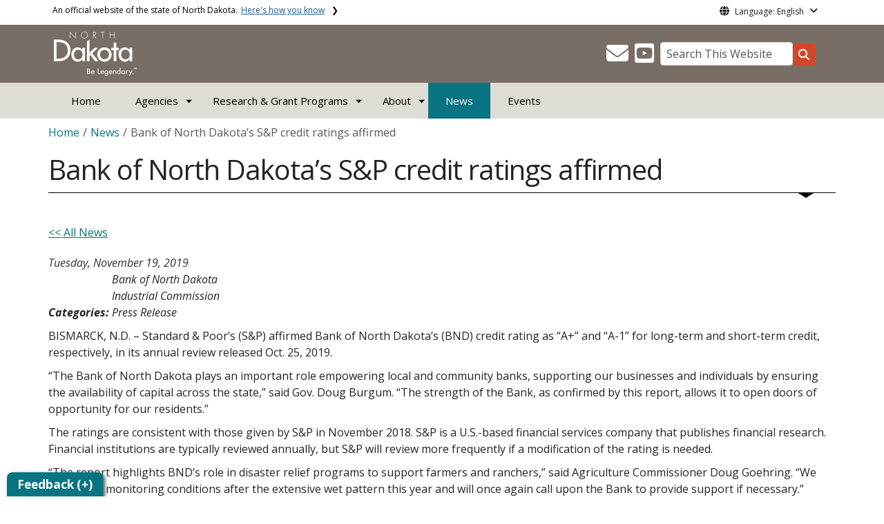

--- FILE ---
content_type: text/html; charset=UTF-8
request_url: https://www.ndic.nd.gov/news/bank-north-dakotas-sp-credit-ratings-affirmed
body_size: 70264
content:

<!DOCTYPE html>
<html lang="en" dir="ltr" prefix="content: http://purl.org/rss/1.0/modules/content/  dc: http://purl.org/dc/terms/  foaf: http://xmlns.com/foaf/0.1/  og: http://ogp.me/ns#  rdfs: http://www.w3.org/2000/01/rdf-schema#  schema: http://schema.org/  sioc: http://rdfs.org/sioc/ns#  sioct: http://rdfs.org/sioc/types#  skos: http://www.w3.org/2004/02/skos/core#  xsd: http://www.w3.org/2001/XMLSchema# " class="h-100">
  <head>
    <meta charset="utf-8" />
<noscript><style>form.antibot * :not(.antibot-message) { display: none !important; }</style>
</noscript><meta name="description" content="Standard &amp; Poor’s (S&amp;P) affirmed Bank of North Dakota’s (BND) credit rating as “A+” and “A-1” for long-term and short-term credit, respectively, in its annual review released Oct. 25, 2019." />
<meta name="abstract" content="Standard &amp; Poor’s (S&amp;P) affirmed Bank of North Dakota’s (BND) credit rating as “A+” and “A-1” for long-term and short-term credit, respectively, in its annual review released Oct. 25, 2019." />
<link rel="canonical" href="https://www.ndic.nd.gov/news/bank-north-dakotas-sp-credit-ratings-affirmed" />
<meta name="robots" content="index, follow" />
<link rel="image_src" href="https://itdcmst204.cmsstaging.nd.gov/sites/www/files/styles/image_original/public/documents/theme/Drupal%2010.png?itok=PB2ENQJA&amp;cb=02b67b1c" />
<meta property="og:site_name" content="North Dakota Industrial Commission" />
<meta property="og:type" content="website" />
<meta property="og:url" content="https://www.ndic.nd.gov/news/bank-north-dakotas-sp-credit-ratings-affirmed" />
<meta property="og:title" content="Bank of North Dakota’s S&amp;P credit ratings affirmed" />
<meta property="og:description" content="Standard &amp; Poor’s (S&amp;P) affirmed Bank of North Dakota’s (BND) credit rating as “A+” and “A-1” for long-term and short-term credit, respectively, in its annual review released Oct. 25, 2019." />
<meta property="og:image" content="https://itdcmst204.cmsstaging.nd.gov/sites/www/files/styles/image_original/public/documents/theme/Drupal%2010.png?itok=PB2ENQJA&amp;cb=02b67b1c" />
<meta property="og:image:url" content="https://itdcmst204.cmsstaging.nd.gov/sites/www/files/styles/image_original/public/documents/theme/Drupal%2010.png?itok=PB2ENQJA&amp;cb=02b67b1c" />
<meta property="og:image:alt" content="social share image" />
<meta name="twitter:card" content="summary_large_image" />
<meta name="twitter:description" content="Standard &amp; Poor’s (S&amp;P) affirmed Bank of North Dakota’s (BND) credit rating as “A+” and “A-1” for long-term and short-term credit, respectively, in its annual review released Oct. 25, 2019." />
<meta name="twitter:title" content="Bank of North Dakota’s S&amp;P credit ratings affirmed | North Dakota Industrial Commission" />
<meta name="twitter:image" content="https://itdcmst204.cmsstaging.nd.gov/sites/www/files/styles/twitter_share/public/documents/theme/Drupal%2010.png?itok=Ujz_Q1wh&amp;cb=02b67b1c" />
<meta name="twitter:image:alt" content="social share image" />
<meta name="Generator" content="Drupal 10 (https://www.drupal.org)" />
<meta name="MobileOptimized" content="width" />
<meta name="HandheldFriendly" content="true" />
<meta name="viewport" content="width=device-width, initial-scale=1.0" />
<link rel="icon" href="/sites/www/files/documents/theme/favicon.png" type="image/png" />
<script>window.a2a_config=window.a2a_config||{};a2a_config.callbacks=[];a2a_config.overlays=[];a2a_config.templates={};</script>

    <title>Bank of North Dakota’s S&amp;P credit ratings affirmed | North Dakota Industrial Commission</title>
    <link rel="stylesheet" media="all" href="/sites/www/files/css/css_l-ZZmaJtb-SApM2Pf8BXQwSjNIl2OKNOWL-3Tt1xoUk.css?delta=0&amp;language=en&amp;theme=ndit_base&amp;include=[base64]" />
<link rel="stylesheet" media="all" href="/sites/www/files/css/css_Skx9Dw3EJtp8vwQzKVFfOE3LMlA9Y9nWSrdjL1e_k14.css?delta=1&amp;language=en&amp;theme=ndit_base&amp;include=[base64]" />

    <script type="application/json" data-drupal-selector="drupal-settings-json">{"path":{"baseUrl":"\/","pathPrefix":"","currentPath":"node\/2048","currentPathIsAdmin":false,"isFront":false,"currentLanguage":"en"},"pluralDelimiter":"\u0003","suppressDeprecationErrors":true,"gtag":{"tagId":"G-PFYMGCNM41","consentMode":false,"otherIds":[],"events":[],"additionalConfigInfo":[]},"ajaxPageState":{"libraries":"[base64]","theme":"ndit_base","theme_token":null},"ajaxTrustedUrl":[],"auto_height":{"selectors":".featured-card\r,.location-card\r,.featured-area"},"back_to_top":{"back_to_top_button_trigger":100,"back_to_top_speed":1200,"back_to_top_prevent_on_mobile":false,"back_to_top_prevent_in_admin":true,"back_to_top_button_type":"image","back_to_top_button_text":"Back to top"},"webform":{"dialog":{"options":{"narrow":{"title":"Narrow","width":600},"normal":{"title":"Normal","width":800},"wide":{"title":"Wide","width":1000}},"entity_type":"node","entity_id":"2048"}},"data":{"extlink":{"extTarget":true,"extTargetAppendNewWindowLabel":"(opens in a new window)","extTargetNoOverride":false,"extNofollow":true,"extTitleNoOverride":false,"extNoreferrer":true,"extFollowNoOverride":false,"extClass":"ext","extLabel":"(link is external)","extImgClass":false,"extSubdomains":false,"extExclude":"(.nd.gov)","extInclude":"","extCssExclude":"","extCssInclude":"","extCssExplicit":".paragraph, .content, .region-header-icons, .quick-links, .btn","extAlert":true,"extAlertText":"You are now leaving this website and entering a new website created, operated, and maintained by another organization.","extHideIcons":false,"mailtoClass":"mailto","telClass":"tel","mailtoLabel":"(link sends email)","telLabel":"(link is a phone number)","extUseFontAwesome":false,"extIconPlacement":"after","extPreventOrphan":false,"extFaLinkClasses":"fa fa-external-link","extFaMailtoClasses":"fa fa-envelope-o","extAdditionalLinkClasses":"","extAdditionalMailtoClasses":"","extAdditionalTelClasses":"","extFaTelClasses":"fa fa-phone","whitelistedDomains":[],"extExcludeNoreferrer":""}},"user":{"uid":0,"permissionsHash":"ffc4d75beffcd6e3611c013ec3445482c79c536e50276e7a6de5ea98552bc49a"}}</script>
<script src="/sites/www/files/js/js_gAtESHN69eFOledwqqjcwj_E91X9o-3-erHJqIjyM7g.js?scope=header&amp;delta=0&amp;language=en&amp;theme=ndit_base&amp;include=[base64]"></script>
<script src="/sites/all/modules/google_tag/js/gtag.js?t2n7e4"></script>

  </head>
  <body class="path-node page-node-type-news  text-dark   d-flex flex-column h-100">
        <a href="#main-content" class="visually-hidden focusable skip-link">
      Skip to main content
    </a>
    
      <div class="dialog-off-canvas-main-canvas d-flex flex-column h-100" data-off-canvas-main-canvas>
    
  
  <div class="itd-banner-top d-print-none">
    <div class="container">
      <div class="row">
          <div class="region region-banner-top">
    <section class="views-element-container settings-tray-editable block block-views block-views-blockstate-information-block-1 clearfix" id="block-ndit-base-views-block-state-information-block-1" data-drupal-settingstray="editable">
      <div class="state-info">
      <div class="top-banner-accordion">
        <div class="top-banner-accordion-tab">
          <input type="checkbox" name="state-info" id="state-info-tab">
          <label for="state-info-tab" class="state-info-tab_label">An official website of the state of North Dakota. <span>Here's how you know</span></label>
          <div class="state-info-tab_content">
            <div class="state-info-tab_content_container">
              <div class="gov-means">
                <p><span><strong>The .gov means it's official.</strong></span>Official North Dakota websites will end in .gov. Before sharing sensitive information, make sure you're on a government site.</p>
              </div>
              
              <div class="secure-means">
                <p><span><strong>The site is secure.</strong></span>The <strong>https://</strong> ensures that you're connecting to the official website and that any information you provide is encrypted and sent securely.</p>
              </div>
            </div>
          </div>  
        </div>
      </div>
    </div>
  </section>

<section id="block-ndit-base-gtranslate" class="settings-tray-editable block block-gtranslate block-gtranslate-block clearfix" data-drupal-settingstray="editable">
  
    

      <div id="language_consent" class="gtranslate vanish">
    <div class="gtranslate_wrapper"></div><script>window.gtranslateSettings = {"switcher_horizontal_position":"left","switcher_vertical_position":"bottom","horizontal_position":"inline","vertical_position":"inline","float_switcher_open_direction":"top","switcher_open_direction":"bottom","default_language":"en","native_language_names":1,"detect_browser_language":0,"add_new_line":1,"select_language_label":"Select Language","flag_size":32,"flag_style":"2d","globe_size":60,"alt_flags":[],"wrapper_selector":".gtranslate_wrapper","url_structure":"none","custom_domains":null,"languages":["en","ar","zh-CN","fr","de","hi","ru","es","uk","vi","sw","eu","bs","hmn","ne","pa","ku","ps"],"custom_css":""}</script><script>(function(){var js = document.createElement('script');js.setAttribute('src', '/sites/all/modules/gtranslate/js/dropdown.js');js.setAttribute('data-gt-orig-url', '/news/bank-north-dakotas-sp-credit-ratings-affirmed');js.setAttribute('data-gt-orig-domain', 'www.ndic.nd.gov');document.body.appendChild(js);})();</script>
</div>

<div id="consent-trigger">
    <p id="language_placeholder">Language: English</p>
</div>

<noindex>
    <div id="consent_modal" class="modal fade" role="dialog">
        <div class="modal-dialog">
            <!-- Modal content-->
            <div class="modal-content consent-content">
                <div class="modal-header consent-content-header">Automatic translation disclaimer</div>

                <div class="modal-body consent-content-statement">
                    <p>The State of North Dakota provides automatic translation for nd.gov websites, courtesy of Google Translate. Please remember, though, that the English language version is considered the most accurate. In the event of a disagreement or discrepancy between the translation and the original English version of this web site or any notice or disclaimer, the original version will prevail.</p>
                </div>

                <div class="consent-content-footer">
                    <a href="#" id="gt_accept" class="consent-btn" data-dismiss="modal">Accept</a>
                    <a href="#" id="gt_decline" class="consent-btn" data-dismiss="modal">Decline</a>
                </div>
            </div>

        </div>
    </div>
</noindex>
  </section>


  </div>

      </div>
    </div>
  </div>

  <div id="header-background" class="d-print-none">
      <div class="region region-header-background">
    <section class="views-element-container d-none d-lg-block settings-tray-editable block block-views block-views-blocklogo-block-block-2 clearfix" id="block-ndit-base-views-block-logo-block-block-2" data-drupal-settingstray="editable">
  
    

      <div data-block="header_background block-ndit-base-views-block-logo-block-block-2"><div class="view view-logo-block view-id-logo_block view-display-id-block_2 js-view-dom-id-3c20e5c7332b066d4123e63553d7163b6d6802fe8463ca30465fe9f70b6e5c7b">
  
    
      
      <div class="view-content">
          <div></div>

    </div>
  
          </div>
</div>

  </section>


  </div>

          <header id="header" role="banner">
        <div class="container">
          <div class="row">
            <div class="col-lg-5 col-md-4 col-sm-6">
                <div class="region region-logo">
    <section class="views-element-container settings-tray-editable block block-views block-views-blocklogo-block-block-1 clearfix" id="block-ndit-base-views-block-logo-block-block-1" data-drupal-settingstray="editable">
  
    

      <div data-block="logo block-ndit-base-views-block-logo-block-block-1"><div class="view view-logo-block view-id-logo_block view-display-id-block_1 js-view-dom-id-29984612ba5ee04618f00c76c6158ae7c252574a73ecf977004cc5a41d4c2e82">
  
    
      
      <div class="view-content">
          <div><a href="https://www.ndic.nd.gov/" title="Home">  <img loading="lazy" src="/sites/www/files/styles/logo/public/documents/theme/be-legendary-stacked-white.png?itok=44kIgvCV&amp;cb=083b7855" width="120" height="64" alt="North Dakota Industrial Commission " typeof="Image" class="img-fluid image-style-logo" />


</a></div>

    </div>
  
          </div>
</div>

  </section>


  </div>

            </div>
            <div class="col-lg-7 col-md-8 col-sm-6 header-right" class="hidden-print">
              <div id="quick-links">
                  <div class="region region-quick-links">
    <section class="views-element-container settings-tray-editable block block-views block-views-blockquick-links-config-block-1 clearfix" id="block-ndit-base-views-block-quick-links-config-block-1" data-drupal-settingstray="editable">
  
    

      <div data-block="quick_links block-ndit-base-views-block-quick-links-config-block-1"><div class="view view-quick-links-config view-id-quick_links_config view-display-id-block_1 js-view-dom-id-4cbb18323f5a4c1459c5ada83f6777e12799ea1caafc08a0a1fbf2609fc2129d">
  
    
      
      <div class="view-content">
          <div class="views-row"><div class="quick-links"></div></div>

    </div>
  
          </div>
</div>

  </section>


  </div>

              </div>
              <div id="connectivity-zone">
                <div id="header-icons">
                    <div class="region region-header-icons">
    <section class="views-element-container social-links hidden-xs hidden-sm settings-tray-editable block block-views block-views-blocksocial-icons-config-block-1 clearfix" id="block-ndit-base-views-block-social-icons-config-block-1" data-drupal-settingstray="editable">
  
    

      <div data-block="header_icons block-ndit-base-views-block-social-icons-config-block-1"><div class="social-icons view view-social-icons-config view-id-social_icons_config view-display-id-block_1 js-view-dom-id-8166f0cf8dc9359fe7b90679ac56329a82d97cdc2e12b64745373b00fb443504">
  
    
      
      <div class="view-content">
          <div class="social-inline"><a class="ndr-mail" href="/contact" title="Contact Us" role="button">
	<span aria-hidden="true" class="fas fa-envelope fa-2x"></span>
</a> </div>
    <div class="social-inline"><a class="ndr-youtube" rel="noopener noreferrer" href="https://www.youtube.com/@NorthDakotaIndustrialCommissio" target="_blank" title="Subscribe to our YouTube" role="button">
					<span aria-hidden="true" class="fab fa-youtube-square fa-2x"></span>
				</a></div>

    </div>
  
          </div>
</div>

  </section>


  </div>

                </div>
                <div id="header-search">
                    <div class="region region-search-box">
    <section id="block-ndit-base-searchbox" class="d-none d-sm-block search-box settings-tray-editable block block-block-content block-block-content6f619e1b-84c8-44eb-a198-cb10e1998c1e clearfix d-none d-sm-block search-box" data-drupal-settingstray="editable">
  
    

      <form action="/search" id="cse-search-box" class="form-inline search-form pull-right">
      <label for="searchbox-desk">Search This Website:</label>
      <input id="searchbox-desk" type="text" autocomplete="Search This Website" title="Search This Website" name="query" class="searchbox form-control" placeholder="Search This Website">
      <span class="search-button">
      <button class="btn btn-search" type="submit" aria-label="Search this website" onclick="createGoogleSearchCookie(window.location.href);">
      <span class="fa fa-search" aria-hidden="true"></span>
      </button>
      </span>
    </form>
  </section>


  </div>

                </div>
              </div>
            </div>
          </div>
        </div>
      </header>
      </div>

<div id="main-nav" class="navbar nav">
  <div class="site-navbar site-navbar-target">
    <div class="container">
      <div class="col-md-12">
          <div class="region region-agency-navigation">
    <nav id="ndit-base-mainnavigation-desktop" class="site-navigation position-relative text-right d-none d-md-block ndit-menu-desktop" data-drupal-settingstray="editable"
  role="navigation"
  aria-labelledby="ndit-base-mainnavigation-desktop-menu">

          
  
  <div class="visually-hidden" id="ndit-base-mainnavigation-desktop-menu">Main navigation</div>
  

        

<div class='ndit-desktop-menu d-none d-sm-block d-md-block d-lg-block'>
      <ul data-block="agency_navigation ndit-base-mainnavigation-desktop" class="site-menu main-menu js-clone-nav mr-auto d-none d-lg-block">
                            <li tabindex="0">
        <a href="/" title="Home" class="nav-link" data-drupal-link-system-path="&lt;front&gt;">Home</a>
              </li>
                            <li class="has-children" tabindex="0">
        <a href="/agencies" class="nav-link has-children" data-drupal-link-system-path="node/7386">Agencies</a>
                  <ul class='dropdown'>
                                                                              <li>
                <a href="/agencies/bank-north-dakota" target="_self" class="nav-link" data-drupal-link-system-path="node/2354">Bank of North Dakota</a>
                              </li>
                                                      <li>
                <a href="/building-authority" class="nav-link" data-drupal-link-system-path="node/476">Building Authority</a>
                              </li>
                                                      <li>
                <a href="/agencies/department-mineral-resources" class="nav-link" data-drupal-link-system-path="node/2355">Department of Mineral Resources</a>
                              </li>
                                                      <li>
                <a href="/agencies/housing-finance-agency" class="nav-link" data-drupal-link-system-path="node/2356">Housing Finance Agency</a>
                              </li>
                                                      <li>
                <a href="/mill-and-elevator" class="nav-link" data-drupal-link-system-path="node/2357">Mill &amp; Elevator</a>
                              </li>
                                                      <li>
                <a href="/ndpa" class="nav-link" data-drupal-link-system-path="node/828">Pipeline Authority</a>
                              </li>
                                                      <li>
                <a href="/agencies/public-finance-authority" class="nav-link" data-drupal-link-system-path="node/2358">Public Finance Authority</a>
                              </li>
                                                      <li>
                <a href="/agencies/student-loan-trust" class="nav-link" data-drupal-link-system-path="node/2724">Student Loan Trust</a>
                              </li>
                                                      <li>
                <a href="/agencies/north-dakota-transmission-authority" class="nav-link" data-drupal-link-system-path="node/463">Transmission Authority</a>
                              </li>
                      </ul>
              </li>
                            <li class="has-children" tabindex="0">
        <a href="/research-grant-programs" class="nav-link has-children" data-drupal-link-system-path="node/7387">Research &amp; Grant Programs</a>
                  <ul class='dropdown'>
                                                                              <li>
                <a href="/grant-programs/csea" class="nav-link" data-drupal-link-system-path="node/1585">Clean Sustainable Energy Authority</a>
                              </li>
                                                      <li>
                <a href="/research-grant-programs/lignite-research-program" class="nav-link" data-drupal-link-system-path="node/2289">Lignite Research Program</a>
                              </li>
                                                      <li>
                <a href="/research-grant-programs/oil-and-gas-research-program" class="nav-link" data-drupal-link-system-path="node/10421">Oil and Gas Research Program</a>
                              </li>
                                                      <li>
                <a href="/research-grant-programs/outdoor-heritage-fund" class="nav-link" data-drupal-link-system-path="node/2192">Outdoor Heritage Fund</a>
                              </li>
                                                      <li>
                <a href="/research-grant-programs/renewable-energy-program" class="nav-link" data-drupal-link-system-path="node/487">Renewable Energy Program</a>
                              </li>
                                                      <li>
                <a href="/research-grant-programs/transmission-authority-grant-program" class="nav-link" data-drupal-link-system-path="node/7115">Transmission Authority Grant Program</a>
                              </li>
                      </ul>
              </li>
                            <li class="has-children" tabindex="0">
        <a href="/about" class="nav-link has-children" data-drupal-link-system-path="node/640">About</a>
                  <ul class='dropdown'>
                                                                              <li>
                <a href="/commission" class="nav-link" data-drupal-link-system-path="node/457">Commission Meetings</a>
                              </li>
                                                      <li>
                <a href="/about/publications" class="nav-link" data-drupal-link-system-path="node/709">Publications</a>
                              </li>
                                                      <li>
                <a href="https://www.omb.nd.gov/team-nd-careers/career-openings" target="_blank" class="nav-link">Careers</a>
                              </li>
                      </ul>
              </li>
                            <li class="active" tabindex="0">
        <a href="/news" class="nav-link active" data-drupal-link-system-path="news">News</a>
              </li>
                            <li tabindex="0">
        <a href="/events" class="nav-link" data-drupal-link-system-path="events">Events</a>
              </li>
      </ul>
</div>






  </nav>
<nav id="ndit-base-mainnavigation-mobile" class="site-navigation position-relative text-right d-block d-md-none" data-drupal-settingstray="editable"
  role="navigation"
  aria-labelledby="ndit-base-mainnavigation-mobile-menumobile">

          
  
  <div class="visually-hidden" id="ndit-base-mainnavigation-mobile-menumobile">Main navigation Mobile</div>
  

        


<div class='test d-block d-md-none'>
  <section id="block-ndit-base-mobilesearchblock" class="d-block d-sm-none settings-tray-editable block block-block-content block-block-content9809f971-ad16-4d8d-b305-b2e4176dcf89 clearfix" data-drupal-settingstray="editable">
  
    

      
            <div class="clearfix text-formatted field field--name-body field--type-text-with-summary field--label-hidden field__item"><form action="/search" id="cse-search-box2" class="d-flex align-items-center">
<label for="searchbox-mob" class="me-2">Search This Website:</label>
<input id="searchbox-mob" type="text" autocomplete="Search This Website" title="Search This Website" name="query" class="form-control me-2" placeholder="Search This Website">
<button class="btn btn-search" type="submit" aria-label="Search this website" onclick="createGoogleSearchCookie(window.location.href);">
<span class="fa fa-search" aria-hidden="true"></span>
</button>
</form></div>
      
  </section>









<nav class="nav-mobile check">
<ul>
    <li class="menu-container">
        <input id="menu-toggle" type="checkbox" aria-label="Toggle Menu">
        <label for="menu-toggle" class="menu-button" aria-hidden="true" tabindex="0">
            <svg class="icon-open" viewBox="0 0 24 24">
                <path d="M3 18h18v-2H3v2zm0-5h18v-2H3v2zm0-7v2h18V6H3z"></path>
            </svg>
            <svg class="icon-close" viewBox="0 0 100 100">
                <path d="M83.288 88.13c-2.114 2.112-5.575 2.112-7.69 0L53.66 66.188c-2.113-2.112-5.572-2.112-7.686 0l-21.72 21.72c-2.114 2.113-5.572 2.113-7.687 0l-4.693-4.692c-2.114-2.114-2.114-5.573 0-7.688l21.72-21.72c2.112-2.115 2.112-5.574 0-7.687L11.87 24.4c-2.114-2.113-2.114-5.57 0-7.686l4.842-4.842c2.113-2.114 5.57-2.114 7.686 0l21.72 21.72c2.114 2.113 5.572 2.113 7.688 0l21.72-21.72c2.115-2.114 5.574-2.114 7.688 0l4.695 4.695c2.112 2.113 2.112 5.57-.002 7.686l-21.72 21.72c-2.112 2.114-2.112 5.573 0 7.686L88.13 75.6c2.112 2.11 2.112 5.572 0 7.687l-4.842 4.84z" />
            </svg>
        </label>
            <ul class="menu-sidebar d-print-none" aria-hidden="true">
        <span class="menu-sidebar-header">
            <button class="close-all">X</button>
        </span>
                    <li>
                                    <a href="/">Home</a>
                            </li>
                    <li>
                                                        <input type="checkbox" autocomplete="Mobile Menu" id="sub-2" class="submenu-toggle">
                    <a class="submenu-label" href="/agencies">Agencies</a>
                    <label class="arrow right padding-right" for="sub-2" tabindex="0">&#8250;</label>
                        <ul class="menu-sub">
        <span class="menu-sidebar-header">
            <button class="close-all">X</button>
        </span>
        <li class="menu-sub-title">
            <label class="submenu-label" for="sub-2" tabindex="0">Back</label>
            <div class="arrow left">&#8249;</div>
        </li>
        <li class="menu-sub-title cat-name">Agencies</li>
                    <li>
                                    <a href="/agencies/bank-north-dakota">Bank of North Dakota</a>
                            </li>
                    <li>
                                    <a href="/building-authority">Building Authority</a>
                            </li>
                    <li>
                                    <a href="/agencies/department-mineral-resources">Department of Mineral Resources</a>
                            </li>
                    <li>
                                    <a href="/agencies/housing-finance-agency">Housing Finance Agency</a>
                            </li>
                    <li>
                                    <a href="/mill-and-elevator">Mill &amp; Elevator</a>
                            </li>
                    <li>
                                    <a href="/ndpa">Pipeline Authority</a>
                            </li>
                    <li>
                                    <a href="/agencies/public-finance-authority">Public Finance Authority</a>
                            </li>
                    <li>
                                                        <input type="checkbox" autocomplete="Sub Menu Item" id="sub-2-8" class="submenu-toggle">
                    <a class="submenu-label" href="/agencies/student-loan-trust">Student Loan Trust</a>
                    <label class="arrow right padding-right" for="sub-2-8" tabindex="0">&#8250;</label>
                        <ul class="menu-sub">
        <span class="menu-sidebar-header">
            <button class="close-all">X</button>
        </span>
        <li class="menu-sub-title">
            <label class="submenu-label" for="sub-2-8" tabindex="0">Back</label>
            <div class="arrow left">&#8249;</div>
        </li>
        <li class="menu-sub-title cat-name">Student Loan Trust</li>
                    <li>
                                    <a href="/agencies/student-loan-trust/student-loan-trust-publications">Student Loan Trust Publications</a>
                            </li>
            </ul>

                            </li>
                    <li>
                                    <a href="/agencies/north-dakota-transmission-authority">Transmission Authority</a>
                            </li>
            </ul>

                            </li>
                    <li>
                                                        <input type="checkbox" autocomplete="Mobile Menu" id="sub-3" class="submenu-toggle">
                    <a class="submenu-label" href="/research-grant-programs">Research &amp; Grant Programs</a>
                    <label class="arrow right padding-right" for="sub-3" tabindex="0">&#8250;</label>
                        <ul class="menu-sub">
        <span class="menu-sidebar-header">
            <button class="close-all">X</button>
        </span>
        <li class="menu-sub-title">
            <label class="submenu-label" for="sub-3" tabindex="0">Back</label>
            <div class="arrow left">&#8249;</div>
        </li>
        <li class="menu-sub-title cat-name">Research &amp; Grant Programs</li>
                    <li>
                                                        <input type="checkbox" autocomplete="Sub Menu Item" id="sub-3-1" class="submenu-toggle">
                    <a class="submenu-label" href="/grant-programs/csea">Clean Sustainable Energy Authority</a>
                    <label class="arrow right padding-right" for="sub-3-1" tabindex="0">&#8250;</label>
                        <ul class="menu-sub">
        <span class="menu-sidebar-header">
            <button class="close-all">X</button>
        </span>
        <li class="menu-sub-title">
            <label class="submenu-label" for="sub-3-1" tabindex="0">Back</label>
            <div class="arrow left">&#8249;</div>
        </li>
        <li class="menu-sub-title cat-name">Clean Sustainable Energy Authority</li>
                    <li>
                                    <a href="/grant-programs/csea/clean-sustainable-energy-authority-applicant-information">CSEA Applicant Information</a>
                            </li>
                    <li>
                                                        <input type="checkbox" autocomplete="Sub Menu Item" id="sub-3-1-2" class="submenu-toggle">
                    <a class="submenu-label" href="/grant-programs/csea/clean-sustainable-energy-authority-grant-rounds-final-reports">Clean Sustainable Energy Authority Grant Rounds &amp; Project Updates</a>
                    <label class="arrow right padding-right" for="sub-3-1-2" tabindex="0">&#8250;</label>
                        <ul class="menu-sub">
        <span class="menu-sidebar-header">
            <button class="close-all">X</button>
        </span>
        <li class="menu-sub-title">
            <label class="submenu-label" for="sub-3-1-2" tabindex="0">Back</label>
            <div class="arrow left">&#8249;</div>
        </li>
        <li class="menu-sub-title cat-name">Clean Sustainable Energy Authority Grant Rounds &amp; Project Updates</li>
                    <li>
                                    <a href="/grant-programs/csea/clean-sustainable-energy-authority-grant-rounds-final-reports/clean-sustainable">CSEA Grant Rounds 5 - 1</a>
                            </li>
            </ul>

                            </li>
                    <li>
                                    <a href="/grant-programs/csea/clean-sustainable-energy-authority-meeting-minutes">CSEA Meeting Minutes</a>
                            </li>
                    <li>
                                    <a href="/grant-programs/csea/clean-sustainable-energy-authority-meeting-recordings">CSEA Meeting Recordings</a>
                            </li>
            </ul>

                            </li>
                    <li>
                                                        <input type="checkbox" autocomplete="Sub Menu Item" id="sub-3-2" class="submenu-toggle">
                    <a class="submenu-label" href="/research-grant-programs/lignite-research-program">Lignite Research Program</a>
                    <label class="arrow right padding-right" for="sub-3-2" tabindex="0">&#8250;</label>
                        <ul class="menu-sub">
        <span class="menu-sidebar-header">
            <button class="close-all">X</button>
        </span>
        <li class="menu-sub-title">
            <label class="submenu-label" for="sub-3-2" tabindex="0">Back</label>
            <div class="arrow left">&#8249;</div>
        </li>
        <li class="menu-sub-title cat-name">Lignite Research Program</li>
                    <li>
                                    <a href="/research-grant-programs/lignite-research-program/lignite-research-program-applicant-information">LRP Applicant Information</a>
                            </li>
                    <li>
                                                        <input type="checkbox" autocomplete="Sub Menu Item" id="sub-3-2-2" class="submenu-toggle">
                    <a class="submenu-label" href="/research-grant-programs/lignite-research-program/lignite-research-program-grant-rounds-final">Lignite Research Program Grant Rounds</a>
                    <label class="arrow right padding-right" for="sub-3-2-2" tabindex="0">&#8250;</label>
                        <ul class="menu-sub">
        <span class="menu-sidebar-header">
            <button class="close-all">X</button>
        </span>
        <li class="menu-sub-title">
            <label class="submenu-label" for="sub-3-2-2" tabindex="0">Back</label>
            <div class="arrow left">&#8249;</div>
        </li>
        <li class="menu-sub-title cat-name">Lignite Research Program Grant Rounds</li>
                    <li>
                                    <a href="/research-grant-programs/lignite-research-program/lignite-research-program-grant-rounds-final-3">LRP Grant Round 103-100</a>
                            </li>
                    <li>
                                    <a href="/research-grant-programs/lignite-research-program/lignite-research-program-grant-rounds-final-7">LRP Grant Round 99-90</a>
                            </li>
                    <li>
                                    <a href="/research-grant-programs/lignite-research-program/lignite-research-program-grant-rounds-final-0">LRP Grant Round 89-80</a>
                            </li>
                    <li>
                                    <a href="/research-grant-programs/lignite-research-program/lignite-research-program-grant-rounds-final-4">LRP Grant Round 79-70</a>
                            </li>
                    <li>
                                    <a href="/research-grant-programs/lignite-research-program/lignite-research-program-grant-rounds-final-8">LRP Grant Round 69-60</a>
                            </li>
                    <li>
                                    <a href="/research-grant-programs/lignite-research-program/lignite-research-program-grant-rounds-final-1">LRP Grant Round 59-50</a>
                            </li>
                    <li>
                                    <a href="/research-grant-programs/lignite-research-program/lignite-research-program-grant-rounds-final-5">LRP Grant Round 49-40</a>
                            </li>
                    <li>
                                    <a href="/research-grant-programs/lignite-research-program/lignite-research-program-grant-rounds-final-9">LRP Grant Round 39-30</a>
                            </li>
                    <li>
                                    <a href="/research-grant-programs/lignite-research-program/lignite-research-program-grant-rounds-final-2">LRP Grant Round 29-20</a>
                            </li>
                    <li>
                                    <a href="/research-grant-programs/lignite-research-program/lignite-research-program-grant-rounds-final-6">LRP Grant Round 19-10</a>
                            </li>
                    <li>
                                    <a href="/research-grant-programs/lignite-research-program/lignite-research-program-grant-rounds-final-10">LRP Grant Round 9-1</a>
                            </li>
            </ul>

                            </li>
                    <li>
                                    <a href="/research-grant-programs/lignite-research-program/lignite-research-program-meeting-minutes">Lignite Meeting Minutes</a>
                            </li>
            </ul>

                            </li>
                    <li>
                                                        <input type="checkbox" autocomplete="Sub Menu Item" id="sub-3-3" class="submenu-toggle">
                    <a class="submenu-label" href="/research-grant-programs/oil-and-gas-research-program">Oil and Gas Research Program</a>
                    <label class="arrow right padding-right" for="sub-3-3" tabindex="0">&#8250;</label>
                        <ul class="menu-sub">
        <span class="menu-sidebar-header">
            <button class="close-all">X</button>
        </span>
        <li class="menu-sub-title">
            <label class="submenu-label" for="sub-3-3" tabindex="0">Back</label>
            <div class="arrow left">&#8249;</div>
        </li>
        <li class="menu-sub-title cat-name">Oil and Gas Research Program</li>
                    <li>
                                    <a href="/research-grant-programs/oil-and-gas-research-program/oil-and-gas-research-program-applicant">OGR Applicant Information</a>
                            </li>
                    <li>
                                                        <input type="checkbox" autocomplete="Sub Menu Item" id="sub-3-3-2" class="submenu-toggle">
                    <a class="submenu-label" href="/research-grant-programs/oil-and-gas-research-program/oil-and-gas-research-program-grant-rounds">Oil and Gas Research Grant Rounds</a>
                    <label class="arrow right padding-right" for="sub-3-3-2" tabindex="0">&#8250;</label>
                        <ul class="menu-sub">
        <span class="menu-sidebar-header">
            <button class="close-all">X</button>
        </span>
        <li class="menu-sub-title">
            <label class="submenu-label" for="sub-3-3-2" tabindex="0">Back</label>
            <div class="arrow left">&#8249;</div>
        </li>
        <li class="menu-sub-title cat-name">Oil and Gas Research Grant Rounds</li>
                    <li>
                                    <a href="/research-grant-programs/oil-and-gas-research-program/oil-and-gas-research-program-grant-rounds/oil">OGRP Grant Round 59 - 50</a>
                            </li>
                    <li>
                                    <a href="/research-grant-programs/oil-and-gas-research-program/oil-and-gas-research-program-grant-rounds-1">OGRP Grant Round 49 - 40</a>
                            </li>
                    <li>
                                    <a href="/oil-and-gas-research-program/oil-and-gas-research-grant-rounds/ogrp-grant-round-39-30">OGRP Grant Round 39 - 30</a>
                            </li>
                    <li>
                                    <a href="/research-grant-programs/oil-and-gas-research-program/oil-and-gas-research-program-grant-rounds-0">OGRP Grant Round 29-20</a>
                            </li>
                    <li>
                                    <a href="/research-grant-programs/oil-and-gas-research-program/oil-and-gas-research-program-grant-rounds-2">OGRP Grant Round 19-10</a>
                            </li>
                    <li>
                                    <a href="/research-grant-programs/oil-and-gas-research-program/oil-and-gas-research-program-grant-rounds-3">OGRP Grant Round 9-1</a>
                            </li>
            </ul>

                            </li>
                    <li>
                                    <a href="/research-grant-programs/oil-and-gas-research-program/oil-and-gas-research-program-meeting-minutes">OGRP Meeting Minutes</a>
                            </li>
            </ul>

                            </li>
                    <li>
                                                        <input type="checkbox" autocomplete="Sub Menu Item" id="sub-3-4" class="submenu-toggle">
                    <a class="submenu-label" href="/research-grant-programs/outdoor-heritage-fund">Outdoor Heritage Fund</a>
                    <label class="arrow right padding-right" for="sub-3-4" tabindex="0">&#8250;</label>
                        <ul class="menu-sub">
        <span class="menu-sidebar-header">
            <button class="close-all">X</button>
        </span>
        <li class="menu-sub-title">
            <label class="submenu-label" for="sub-3-4" tabindex="0">Back</label>
            <div class="arrow left">&#8249;</div>
        </li>
        <li class="menu-sub-title cat-name">Outdoor Heritage Fund</li>
                    <li>
                                    <a href="/research-grant-programs/outdoor-heritage-fund/outdoor-heritage-fund-applicant-information">OHF Applicant Information</a>
                            </li>
                    <li>
                                                        <input type="checkbox" autocomplete="Sub Menu Item" id="sub-3-4-2" class="submenu-toggle">
                    <a class="submenu-label" href="/research-grant-programs/outdoor-heritage-fund/outdoor-heritage-fund-grant-rounds-final-reports">OHF Grant Rounds &amp; Project Updates</a>
                    <label class="arrow right padding-right" for="sub-3-4-2" tabindex="0">&#8250;</label>
                        <ul class="menu-sub">
        <span class="menu-sidebar-header">
            <button class="close-all">X</button>
        </span>
        <li class="menu-sub-title">
            <label class="submenu-label" for="sub-3-4-2" tabindex="0">Back</label>
            <div class="arrow left">&#8249;</div>
        </li>
        <li class="menu-sub-title cat-name">OHF Grant Rounds &amp; Project Updates</li>
                    <li>
                                    <a href="/research-grant-programs/outdoor-heritage-fund/outdoor-heritage-fund-grant-rounds-final-reports-0">Grant Rounds 20 - 24</a>
                            </li>
                    <li>
                                    <a href="/research-grant-programs/outdoor-heritage-fund/outdoor-heritage-fund-grant-rounds-final-reports-1">Grant Rounds 10 - 19</a>
                            </li>
                    <li>
                                    <a href="/research-grant-programs/outdoor-heritage-fund/outdoor-heritage-fund-grant-rounds-final-reports-2">Grant Rounds 1 - 9</a>
                            </li>
            </ul>

                            </li>
                    <li>
                                    <a href="/research-grant-programs/outdoor-heritage-fund/outdoor-heritage-fund-meeting-minutes">OHF Meeting Minutes</a>
                            </li>
                    <li>
                                    <a href="/research-grant-programs/outdoor-heritage-fund/lignite-research-program-meeting-recordings">OHF Meeting Recordings</a>
                            </li>
            </ul>

                            </li>
                    <li>
                                                        <input type="checkbox" autocomplete="Sub Menu Item" id="sub-3-5" class="submenu-toggle">
                    <a class="submenu-label" href="/research-grant-programs/renewable-energy-program">Renewable Energy Program</a>
                    <label class="arrow right padding-right" for="sub-3-5" tabindex="0">&#8250;</label>
                        <ul class="menu-sub">
        <span class="menu-sidebar-header">
            <button class="close-all">X</button>
        </span>
        <li class="menu-sub-title">
            <label class="submenu-label" for="sub-3-5" tabindex="0">Back</label>
            <div class="arrow left">&#8249;</div>
        </li>
        <li class="menu-sub-title cat-name">Renewable Energy Program</li>
                    <li>
                                    <a href="/research-grant-programs/renewable-energy-program/renewable-energy-program-applicant-information">REP Applicant Information</a>
                            </li>
                    <li>
                                                        <input type="checkbox" autocomplete="Sub Menu Item" id="sub-3-5-2" class="submenu-toggle">
                    <a class="submenu-label" href="/research-grant-programs/renewable-energy-program/renewable-energy-program-grant-rounds-final">REP Grant Rounds &amp; Project Updates</a>
                    <label class="arrow right padding-right" for="sub-3-5-2" tabindex="0">&#8250;</label>
                        <ul class="menu-sub">
        <span class="menu-sidebar-header">
            <button class="close-all">X</button>
        </span>
        <li class="menu-sub-title">
            <label class="submenu-label" for="sub-3-5-2" tabindex="0">Back</label>
            <div class="arrow left">&#8249;</div>
        </li>
        <li class="menu-sub-title cat-name">REP Grant Rounds &amp; Project Updates</li>
                    <li>
                                    <a href="/research-grant-programs/renewable-energy-program/renewable-energy-program-grant-rounds-final-0">REP Grant Round 52 - 50</a>
                            </li>
                    <li>
                                    <a href="/research-grant-programs/renewable-energy-program/renewable-energy-program-grant-rounds-final-2">REP Grant Round 49 - 40</a>
                            </li>
                    <li>
                                    <a href="/research-grant-programs/renewable-energy-program/renewable-energy-program-grant-rounds-final-4">REP Grant Round 39 - 30</a>
                            </li>
                    <li>
                                    <a href="/research-grant-programs/renewable-energy-program/renewable-energy-program-grant-rounds-final-1">REP Grant Round 29 - 20</a>
                            </li>
                    <li>
                                    <a href="/research-grant-programs/renewable-energy-program/renewable-energy-program-grant-rounds-final-3">REP Grant Round 19 - 10</a>
                            </li>
                    <li>
                                    <a href="/research-grant-programs/renewable-energy-program/renewable-energy-program-grant-rounds-final-5">REP Grant Round 9 - 1</a>
                            </li>
            </ul>

                            </li>
                    <li>
                                    <a href="/research-grant-programs/renewable-energy-program/renewable-energy-program-meeting-minutes">REP Meeting Minutes</a>
                            </li>
                    <li>
                                    <a href="/rep-meeting-recordings">REP Meeting Recordings </a>
                            </li>
            </ul>

                            </li>
                    <li>
                                                        <input type="checkbox" autocomplete="Sub Menu Item" id="sub-3-6" class="submenu-toggle">
                    <a class="submenu-label" href="/research-grant-programs/transmission-authority-grant-program">Transmission Authority Grant Program</a>
                    <label class="arrow right padding-right" for="sub-3-6" tabindex="0">&#8250;</label>
                        <ul class="menu-sub">
        <span class="menu-sidebar-header">
            <button class="close-all">X</button>
        </span>
        <li class="menu-sub-title">
            <label class="submenu-label" for="sub-3-6" tabindex="0">Back</label>
            <div class="arrow left">&#8249;</div>
        </li>
        <li class="menu-sub-title cat-name">Transmission Authority Grant Program</li>
                    <li>
                                    <a href="/research-grant-programs/transmission-authority-grant-program/transmission-authority-grant-program">TA-Applicant Information</a>
                            </li>
                    <li>
                                                        <input type="checkbox" autocomplete="Sub Menu Item" id="sub-3-6-2" class="submenu-toggle">
                    <a class="submenu-label" href="/research-grant-programs/transmission-authority-grant-program/transmission-authority-grant-program-0">TA-Grant Rounds</a>
                    <label class="arrow right padding-right" for="sub-3-6-2" tabindex="0">&#8250;</label>
                        <ul class="menu-sub">
        <span class="menu-sidebar-header">
            <button class="close-all">X</button>
        </span>
        <li class="menu-sub-title">
            <label class="submenu-label" for="sub-3-6-2" tabindex="0">Back</label>
            <div class="arrow left">&#8249;</div>
        </li>
        <li class="menu-sub-title cat-name">TA-Grant Rounds</li>
                    <li>
                                    <a href="/research-grant-programs/transmission-authority-grant-program/transmission-authority-grant-program-1">TA - Grant Round 1</a>
                            </li>
            </ul>

                            </li>
            </ul>

                            </li>
            </ul>

                            </li>
                    <li>
                                                        <input type="checkbox" autocomplete="Mobile Menu" id="sub-4" class="submenu-toggle">
                    <a class="submenu-label" href="/about">About</a>
                    <label class="arrow right padding-right" for="sub-4" tabindex="0">&#8250;</label>
                        <ul class="menu-sub">
        <span class="menu-sidebar-header">
            <button class="close-all">X</button>
        </span>
        <li class="menu-sub-title">
            <label class="submenu-label" for="sub-4" tabindex="0">Back</label>
            <div class="arrow left">&#8249;</div>
        </li>
        <li class="menu-sub-title cat-name">About</li>
                    <li>
                                                        <input type="checkbox" autocomplete="Sub Menu Item" id="sub-4-1" class="submenu-toggle">
                    <a class="submenu-label" href="/commission">Commission Meetings</a>
                    <label class="arrow right padding-right" for="sub-4-1" tabindex="0">&#8250;</label>
                        <ul class="menu-sub">
        <span class="menu-sidebar-header">
            <button class="close-all">X</button>
        </span>
        <li class="menu-sub-title">
            <label class="submenu-label" for="sub-4-1" tabindex="0">Back</label>
            <div class="arrow left">&#8249;</div>
        </li>
        <li class="menu-sub-title cat-name">Commission Meetings</li>
                    <li>
                                    <a href="/commission/commission-minutes-0">Commission Minutes</a>
                            </li>
                    <li>
                                    <a href="/commission/commission-meeting-recordings">Commission Recordings</a>
                            </li>
            </ul>

                            </li>
                    <li>
                                    <a href="/about/publications">Publications</a>
                            </li>
                    <li>
                                    <a href="https://www.omb.nd.gov/team-nd-careers/career-openings">Careers</a>
                            </li>
            </ul>

                            </li>
                    <li class="active">
                                    <a href="/news">News</a>
                            </li>
                    <li>
                                    <a href="/events">Events</a>
                            </li>
                <span class="menu-sidebar-footer">
            <div class="mobile-quick-links"><section class="views-element-container settings-tray-editable block block-views block-views-blockquick-links-config-block-1 clearfix" id="block-ndit-base-views-block-quick-links-config-block-1" data-drupal-settingstray="editable">
  
    

      <div data-block="quick_links block-ndit-base-views-block-quick-links-config-block-1"><div class="view view-quick-links-config view-id-quick_links_config view-display-id-block_1 js-view-dom-id-4cbb18323f5a4c1459c5ada83f6777e12799ea1caafc08a0a1fbf2609fc2129d">
  
    
      
      <div class="view-content">
          <div class="views-row"><div class="quick-links"></div></div>

    </div>
  
          </div>
</div>

  </section>

</div>
                                                            <div class="social-mobile"><section class="views-element-container social-links hidden-lg hidden-md settings-tray-editable block block-views block-views-blocksocial-icons-config-block-1 clearfix" id="block-ndit-base-views-block-social-icons-config-block-1-2" data-drupal-settingstray="editable">
  
    

      <div data-block="footer_middle block-ndit-base-views-block-social-icons-config-block-1-2"><div class="social-icons view view-social-icons-config view-id-social_icons_config view-display-id-block_1 js-view-dom-id-4f82e13e11c76f4f80df4fd826d87e028320d439c4849ae53c91da1ce26ba39b">
  
    
      
      <div class="view-content">
          <div class="social-inline"><a class="ndr-mail" href="/contact" title="Contact Us" role="button">
	<span aria-hidden="true" class="fas fa-envelope fa-2x"></span>
</a> </div>
    <div class="social-inline"><a class="ndr-youtube" rel="noopener noreferrer" href="https://www.youtube.com/@NorthDakotaIndustrialCommissio" target="_blank" title="Subscribe to our YouTube" role="button">
					<span aria-hidden="true" class="fab fa-youtube-square fa-2x"></span>
				</a></div>

    </div>
  
          </div>
</div>

  </section>

</div>
        </span>
    </ul>

    </li>
</ul>
</nav>

</div>







  </nav>

  </div>

              </div>
    </div>
  </div>
</div>

<div id="slideshow" class="hidden-print">
  <div class="container-fluid">
    <div class="row">
      <div class="col-md-12">
          <div class="region region-slider-area">
    <section class="views-element-container basealert settings-tray-editable block block-views block-views-blockhomepage-alerts-update-block-2 clearfix" id="block-ndit-base-views-block-homepage-alerts-update-block-2" data-drupal-settingstray="editable">
  
    

      <div data-block="slider_area block-ndit-base-views-block-homepage-alerts-update-block-2"><div class="view view-homepage-alerts-update view-id-homepage_alerts_update view-display-id-block_2 js-view-dom-id-4ab2a9e2b69631cbbf98fcdee33ae4f1af6666ee168c64af1d1f88210235322f">
  
    
      
  
          </div>
</div>

  </section>


  </div>

      </div>
    </div>
  </div>
</div>

  <div role="main" class="main-container  container js-quickedit-main-content">
    <div class="row">
                  

                  <section class="col-sm-12">

                
                
                
                                      
                  
                          <a id="main-content"></a>
                                                              <div class="region region-header">
    <section id="block-ndit-base-breadcrumbs-2" class="hidden-xs settings-tray-editable block block-system block-system-breadcrumb-block clearfix" data-drupal-settingstray="editable">
  
    

        <nav aria-label="breadcrumb">
    <div id="system-breadcrumb" class="visually-hidden">Breadcrumb</div>
    <ol class="breadcrumb">
          <li class="breadcrumb-item">
                  <a href="/">Home</a>
              </li>
          <li class="breadcrumb-item">
                  <a href="/news">News</a>
              </li>
    
      <li class="breadcrumb-item active">
        Bank of North Dakota’s S&amp;P credit ratings affirmed
      </li>
    </ol>
  </nav>

  </section>

<div data-drupal-messages-fallback class="hidden"></div>
<section id="block-ndit-base-page-title" class="block block-core block-page-title-block clearfix">
  
    

        <div class="page-header">
    <h1><span class="field field--name-title field--type-string field--label-hidden">Bank of North Dakota’s S&amp;P credit ratings affirmed</span>
</h1>
  </div>

  </section>


  </div>

                                                <div class="region region-content">
    <section id="block-ndit-base-content" class="block block-system block-system-main-block clearfix">
  
    

      <article data-history-node-id="2048" about="/news/bank-north-dakotas-sp-credit-ratings-affirmed" class="news is-promoted full clearfix">

  
    

  
  <div class="content">
  <div class="row">
    <div class="col-xs-12">
      <div class="news-link"><a href="https://www.ndic.nd.gov/news" title="All News Top">&lt;&lt; All News</a></div>
      <span class="news-date">
                                            Tuesday, November 19, 2019
                                      </span>
                <em class="news-categories"><strong>Categories:</strong>
            <span class="field-item">
      <div class="field field--name-field-news-category field--type-entity-reference field--label-hidden field__items">
              <div class="field__item">Bank of North Dakota</div>
              <div class="field__item">Industrial Commission</div>
              <div class="field__item">Press Release</div>
          </div>
  </span>
          </em>
            <div class="content-body">
            <div class="clearfix text-formatted field field--name-body field--type-text-with-summary field--label-hidden field__item"><p>BISMARCK, N.D. – Standard &amp; Poor’s (S&amp;P) affirmed Bank of North Dakota’s (BND) credit rating as “A+” and “A-1” for long-term and short-term credit, respectively, in its annual review released Oct. 25, 2019.</p>

<p>“The Bank of North Dakota plays an important role empowering local and community banks, supporting our businesses and individuals by ensuring the availability of capital across the state,” said Gov. Doug Burgum. “The strength of the Bank, as confirmed by this report, allows it to open doors of opportunity for our residents.”</p>

<p>The ratings are consistent with those given by S&amp;P in November 2018. S&amp;P is a U.S.-based financial services company that publishes financial research. Financial institutions are typically reviewed annually, but S&amp;P will review more frequently if a modification of the rating is needed.</p>

<p>“The report highlights BND’s role in disaster relief programs to support farmers and ranchers,” said Agriculture Commissioner Doug Goehring. “We are closely monitoring conditions after the extensive wet pattern this year and will once again call upon the Bank to provide support if necessary.”</p>

<p>The report recognizes the unique relationship between the Bank, which celebrated its 100th anniversary in 2019, and the state of North Dakota. The state’s support of the Bank remains strong.</p>

<p>“The Bank carefully manages its underwriting and loan concentration, ensuring the asset quality remains strong,” said Attorney General Wayne Stenehjem. “The careful and prudent management of its resources are key factors in its growth, benefitting North Dakotans through its loan programs and returns to the state.”</p>

<p>“Every day, our employees come to work, knowing they are changing the lives of North Dakotans for the better,” said Eric Hardmeyer, BND president. “This report reflects that commitment to excellence as we project 2019 to be our 17th consecutive year of record profits.”</p>

<p>The full S&amp;P report may be viewed at <a href="http://www.bnd.nd.gov">www.bnd.nd.gov</a>.</p>

<p>The only state-owned bank in the nation, Bank of North Dakota is overseen by the Industrial Commission of North Dakota, consisting of Gov. Doug Burgum as chairman, Attorney General Wayne Stenehjem and Agriculture Commissioner Doug Goehring.</p>

<p class="text-align-center">-30-<br />
For more information: Janel Schmitz Communications &amp; Marketing Manager 328.5880</p>

<p class="text-align-center">Karlene Fine, Executive Director &amp; Secretary<br />
State Capitol, 14th Floor - 600 E Boulevard Ave Dept 405 - Bismarck, ND 58505-0840<br />
Email: <a href="mailto:kfine@nd.gov">kfine@nd.gov</a><br />
PHONE: 701-328-3722 FAX: 701-328-2820<br />
“Your Gateway to North Dakota”: <a href="http://www.nd.gov">www.nd.gov</a></p>

<p>&nbsp;</p>

<p>Attachment: <a href="/sites/www/files/documents/Press-Releases/2019/191119-BND-BNDs%20S%26P%20credit%20ratings%20affirmed.pdf" rel="noopener" target="_blank">Bank of North Dakota’s S&amp;P credit ratings affirmed.pdf</a></p>
</div>
      </div>
      
      
      
      <div class="news-link"><a href="https://www.ndic.nd.gov/news" title="All News Top">&lt;&lt; All News</a></div>
      
  </div>
  </div>
</article>

  </section>

<section id="block-ndit-base-addtoanysharebuttons" class="pull-right settings-tray-editable block block-addtoany block-addtoany-block clearfix" data-drupal-settingstray="editable">
  
    

      <span class="a2a_kit a2a_kit_size_32 addtoany_list" data-a2a-url="https://www.ndic.nd.gov/news/bank-north-dakotas-sp-credit-ratings-affirmed" data-a2a-title="Bank of North Dakota’s S&amp;P credit ratings affirmed"><a class="a2a_button_facebook" title="share to facebook"></a><a class="a2a_button_x" title="share to twitter"></a><a class="a2a_button_email" title="Link will open in a new tab and redirect you to email"></a></span>

  </section>


  </div>

              </section>

                </div>
  </div>

  <footer class="footer hidden-print" role="contentinfo">
    <div class="container-fluid">
      <div class="row">
        <div id="port-footer" class="col-md-4 mb-3 mb-md-0">
            <div class="region region-footer-left">
    <section class="views-element-container settings-tray-editable block block-views block-views-blockfooter-left-block-1 clearfix" id="block-ndit-base-views-block-footer-left-block-1" data-drupal-settingstray="editable">
  
    

      <div data-block="footer_left block-ndit-base-views-block-footer-left-block-1"><div class="view view-footer-left view-id-footer_left view-display-id-block_1 js-view-dom-id-2a52b56911b8c8f466e73107a6d01de6366dd6b0afd7bbc0b5694387a5b4d9a8">
  
    
      
      <div class="view-content">
          <div class="views-row"><div class="config_pages config_pages--type--footer config_pages--view-mode--default config_pages--footer--default">
  
            <div class="clearfix text-formatted field field--name-field-footer-left field--type-text-long field--label-hidden field__item"><p><strong>North Dakota Industrial Commission</strong></p><p>State Capitol 14th Floor<br>600 E. Boulevard Ave. Dept. 405<br>Bismarck, ND 58505-0840</p><p><strong>Phone:</strong>&nbsp;(701) 328-3722<br><strong>Email:&nbsp;</strong><a href="mailto:ndicinfo@nd.gov" data-extlink="">ndicinfo@nd.gov</a></p></div>
      
</div>
</div>

    </div>
  
          </div>
</div>

  </section>


  </div>

        </div>

        <div id="center-footer" class="col-md-4 mb-3 mb-md-0">
            <div class="region region-footer-middle">
    <nav role="navigation" aria-labelledby="block-ndit-base-footer-menu-menu" id="block-ndit-base-footer-menu" class="settings-tray-editable block block-menu navigation menu--footer" data-drupal-settingstray="editable">
            
  <h5 class="visually-hidden" id="block-ndit-base-footer-menu-menu">Footer</h5>
  

        
              <ul data-block="footer_middle block-ndit-base-footer-menu" class="nav navbar-nav">
                    <li class="nav-item">
        <a href="/contact" class="nav-link" data-drupal-link-system-path="contact">Contact</a>
              </li>
                <li class="nav-item">
        <a href="https://www.nd.gov/content.htm?id=Accessibility" class="nav-link">Accessibility</a>
              </li>
                <li class="nav-item">
        <a href="https://www.nd.gov/content.htm?id=Disclaimer" class="nav-link">Disclaimer</a>
              </li>
                <li class="nav-item">
        <a href="https://www.nd.gov/privacy-policy" class="nav-link">Privacy Policy</a>
              </li>
                <li class="nav-item">
        <a href="https://www.nd.gov/content.htm?id=Security" class="nav-link">Security Policy</a>
              </li>
        </ul>
  


  </nav>
<section class="views-element-container settings-tray-editable block block-views block-views-blockgov-delivery-block-1 clearfix" id="block-ndit-base-views-block-gov-delivery-block-1" data-drupal-settingstray="editable">
  
    

      <div data-block="footer_middle block-ndit-base-views-block-gov-delivery-block-1"><div class="view view-gov-delivery view-id-gov_delivery view-display-id-block_1 js-view-dom-id-79e7456619c6704a67a642524ebbaa7986755c1314a9c1665b34f82dd52e52a2">
  
    
      
  
          </div>
</div>

  </section>

<section class="views-element-container social-links hidden-lg hidden-md settings-tray-editable block block-views block-views-blocksocial-icons-config-block-1 clearfix" id="block-ndit-base-views-block-social-icons-config-block-1-2" data-drupal-settingstray="editable">
  
    

      <div data-block="footer_middle block-ndit-base-views-block-social-icons-config-block-1-2"><div class="social-icons view view-social-icons-config view-id-social_icons_config view-display-id-block_1 js-view-dom-id-4f82e13e11c76f4f80df4fd826d87e028320d439c4849ae53c91da1ce26ba39b">
  
    
      
      <div class="view-content">
          <div class="social-inline"><a class="ndr-mail" href="/contact" title="Contact Us" role="button">
	<span aria-hidden="true" class="fas fa-envelope fa-2x"></span>
</a> </div>
    <div class="social-inline"><a class="ndr-youtube" rel="noopener noreferrer" href="https://www.youtube.com/@NorthDakotaIndustrialCommissio" target="_blank" title="Subscribe to our YouTube" role="button">
					<span aria-hidden="true" class="fab fa-youtube-square fa-2x"></span>
				</a></div>

    </div>
  
          </div>
</div>

  </section>


  </div>

        </div>

        <div id="starboard-footer" class="col-md-4">
            <div class="region region-footer-right">
    <section class="views-element-container settings-tray-editable block block-views block-views-blockfeedback-block-block-1 clearfix" id="block-ndit-base-views-block-feedback-block-block-1" data-drupal-settingstray="editable">
  
    

      <div data-block="footer_right block-ndit-base-views-block-feedback-block-block-1"><div class="view view-feedback-block view-id-feedback_block view-display-id-block_1 js-view-dom-id-b9a820f02e89354b75d450ee107c0bbe92e2a871438b77bc0f1be9945e907a9a">
  
    
      
      <div class="view-content">
          <div><div id="nd-feedback"><a class="webform-dialog webform-dialog-normal btn feedback btn-feedback" href="https://www.ndic.nd.gov/form/feedback">Feedback (+)</a><span class="sr-only">Provide Website Feedback</span></div>
</div>

    </div>
  
          </div>
</div>

  </section>

<section class="views-element-container pull-right settings-tray-editable block block-views block-views-blocklogo-block-block-5 clearfix" id="block-ndit-base-views-block-logo-block-block-5" data-drupal-settingstray="editable">
  
    

      <div data-block="footer_right block-ndit-base-views-block-logo-block-block-5"><div class="view view-logo-block view-id-logo_block view-display-id-block_5 js-view-dom-id-82e674b265d0e411b6fd94dbe198714fa9911ebd5cb7cf150aeed477c1e3f068">
  
    
      
      <div class="view-content">
          <div>  <img loading="lazy" src="/sites/www/files/styles/logo/public/documents/theme/be-legendary-stacked-white.png?itok=44kIgvCV&amp;cb=083b7855" width="120" height="64" alt="Be Legendary Logo White Version" typeof="foaf:Image" class="img-fluid image-style-logo" />


</div>

    </div>
  
          </div>
</div>

  </section>


  </div>

        </div>
      </div>
    </div>
  </footer>

  </div>

    
    <script type="text/javascript" async src="https://app-script.monsido.com/v2/monsido-script.js"></script>
    <script src="/sites/www/files/js/js_PVf1zvKlN0SbkVNsK3ybNw-IWjnfROj3ATfuivJsMKU.js?scope=footer&amp;delta=0&amp;language=en&amp;theme=ndit_base&amp;include=[base64]"></script>
<script src="https://static.addtoany.com/menu/page.js" defer></script>
<script src="/sites/www/files/js/js_xfVOdAROIPRmtU4o9imX0CiFI0E7HPkX1xTDBPaowtE.js?scope=footer&amp;delta=2&amp;language=en&amp;theme=ndit_base&amp;include=[base64]"></script>

  </body>
</html>
